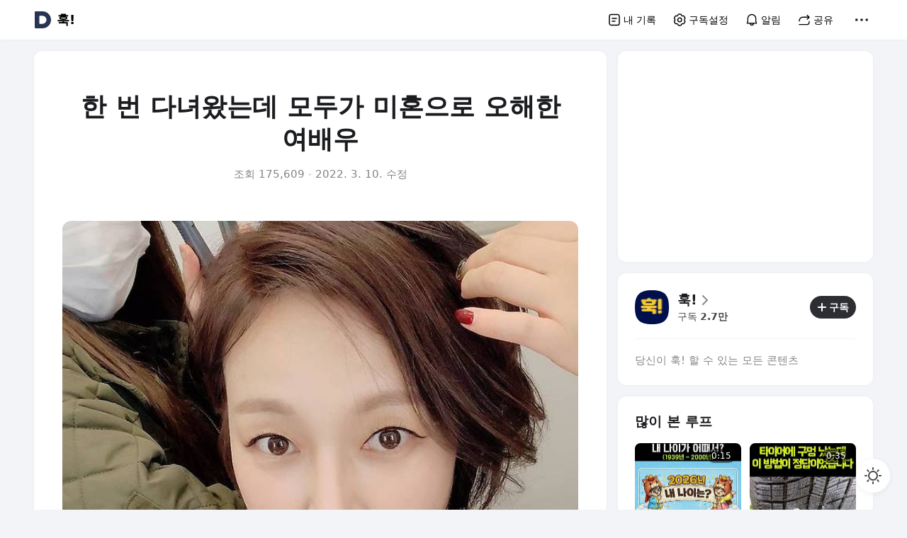

--- FILE ---
content_type: text/html;charset=UTF-8
request_url: https://v.daum.net/v/EOX83tbgp9
body_size: 5310
content:
<!doctype html>
<html lang="ko" class="pc"> 
 <head data-cloud-area="head"> 
  <link rel="stylesheet" type="text/css" href="https://t1.daumcdn.net/harmony_static/view-frontend/conview/pc/build/1.40.0/page.css" class="build-css"> 
  <meta charset="utf-8"> 
  <meta name="referrer" content="unsafe-url"> 
  <meta name="viewport" content="initial-scale=1.0, width=device-width, viewport-fit=cover"> 
  <meta name="format-detection" content="telephone=no"> 
  <meta name="description" content="1972년생으로 올해 51세인 배우 진경은 나이가 무색한 동안 외모를 자랑하며 많은 이의 부러움을 샀는데요. 지난해 12월 드라마 <멜랑꼴리아>를 통해 시청자들을 만나기도 한 진경은 평소 SNS를 통해 근황 사진을 올리며 팬들과 소통을 이어가고 있습니다. SNS에 공개한 진경의 뚜렷한 이목구비와 동안 피부를 본 팬들은 &quot;언니 너무 아름다워요&quot;, &quot;오늘도 우"> 
  <title>한 번 다녀왔는데 모두가 미혼으로 오해한 여배우 | 훅!</title> 
  <link rel="shortcut icon" href="//t1.daumcdn.net/top/favicon/20241223/daum.ico"> 
  <link rel="apple-touch-icon-precomposed" href="//t1.daumcdn.net/top/favicon/20241223/daum64x64.png"> 
  <meta property="mccp:docId" content="EOX83tbgp9"> 
  <meta property="og:site_name" content="다음 - 훅!"> 
  <meta property="og:title" content="한 번 다녀왔는데 모두가 미혼으로 오해한 여배우"> 
  <meta property="og:regDate" content="20220310130108"> 
  <meta property="og:type" content="article"> 
  <meta property="og:article:author" content="훅!"> 
  <meta property="og:url" content="https://v.daum.net/v/EOX83tbgp9"> 
  <meta property="og:image" content="https://img1.daumcdn.net/thumb/S800x400/?fname=https://t1.daumcdn.net/news/202202/28/kinolights/20220228130816479x4l6.jpeg"> 
  <meta property="og:image:width" content="800"> 
  <meta property="og:image:height" content="400"> 
  <meta property="og:description" content="1972년생으로 올해 51세인 배우 진경은 나이가 무색한 동안 외모를 자랑하며 많은 이의 부러움을 샀는데요. 지난해 12월 드라마 <멜랑꼴리아>를 통해 시청자들을 만나기도 한 진경은 평소 SNS를 통해 근황 사진을 올리며 팬들과 소통을 이어가고 있습니다. SNS에 공개한 진경의 뚜렷한 이목구비와 동안 피부를 본 팬들은 &quot;언니 너무 아름다워요&quot;, &quot;오늘도 우"> 
  <meta name="alex-action" data-doc-id="EOX83tbgp9" data-category="enter_general" data-cp-id="3508" data-cp-name="훅!" data-origin-image="https://t1.daumcdn.net/news/202202/28/kinolights/20220228130816479x4l6.jpeg" data-cp-logo-url="https://t1.kakaocdn.net/harmony_static/daumchannel/channel/68520e50eb6d316d2a87a500.png"> 
  <meta property="al:android:url" content="daumapps://web?url=https%3A%2F%2Fv.daum.net/v/EOX83tbgp9"> 
  <meta property="al:android:package" content="net.daum.android.daum"> 
  <meta property="al:android:app_name" content="다음앱"> 
  <meta property="al:ios:url" content="daumapps://web?url=https%3A%2F%2Fv.daum.net/v/EOX83tbgp9"> 
  <meta property="al:ios:app_store_id" content="365494029"> 
  <meta property="al:ios:app_name" content="다음앱"> 
  <meta property="twitter:card" content="summary_large_image"> 
  <meta property="twitter:app:url:googleplay" content="daumapps://web?url=https%3A%2F%2Fv.daum.net/v/EOX83tbgp9"> 
  <meta property="twitter:app:id:googleplay" content="net.daum.android.daum"> 
  <meta property="twitter:app:name:googleplay" content="다음앱"> 
  <meta property="twitter:app:country" content="KR"> 
  <meta property="twitter:app:url:iphone" content="daumapps://web?url=https%3A%2F%2Fv.daum.net/v/EOX83tbgp9"> 
  <meta property="twitter:app:id:iphone" content="365494029"> 
  <meta property="twitter:app:name:iphone" content="다음앱"> 
  <meta property="twitter:app:url:ipad" content="daumapps://web?url=https%3A%2F%2Fv.daum.net/v/EOX83tbgp9"> 
  <meta property="twitter:app:id:ipad" content="365494029"> 
  <meta property="twitter:app:name:ipad" content="다음앱"> 
 </head> 
 <body>  
  <div class="direct-link">  <a href="#mainContent">본문 바로가기</a> <a href="#menuContent">메뉴 바로가기</a> <a href="#mainEtc">하단 바로가기</a> 
  </div>  
  <div class="container-doc type_text">  
   <header id="menuContent" class="doc-header"></header> 
   <hr> 
   <main class="doc-main cont_view"> 
    <section class="inner-main"> 
     <div id="mainContent" class="main-content"> 
      <div class="inner-content"> 
       <div class="wrap_body"> 
        <div class="group_head"> 
         <div class="box_head"> 
          <h2 class="tit_head" data-translation="true">한 번 다녀왔는데 모두가 미혼으로 오해한 여배우</h2>  
          <div id="headViewCountAndRegDate" class="info_head"></div> 
         </div> 
        </div> 
        <div class="group_body"> 
         <div id="articleBody" class="box_view fs_type1" data-translation-body="true">  
          <div class="copyright_content" id="layerTranslateNotice" style="display:none;"></div> 
          <div class="group_view"> 
           <section dmcf-sid="Eil8EfsdYe">
            <figure class="figure_frm origin_fig" dmcf-pid="zotSMm19fL" dmcf-ptype="figure">
             <p class="link_figure"><img class="thumb_g_article" data-org-src="https://t1.daumcdn.net/news/202202/28/kinolights/20220228130816479x4l6.jpeg" data-org-width="887" dmcf-mid="E2zjF9uEfV" dmcf-mtype="image" height="auto" ignorethumbnail="false" src="https://img1.daumcdn.net/thumb/R658x0.q70/?fname=https://t1.daumcdn.net/news/202202/28/kinolights/20220228130816479x4l6.jpeg" width="658"></p>
            </figure>
            <p dmcf-pid="5tXgidB92y" dmcf-ptype="general">1972년생으로 올해 51세인 배우 진경은 나이가 무색한 동안 외모를 자랑하며 많은 이의 부러움을 샀는데요. 지난해 12월 드라마 &lt;멜랑꼴리아&gt;를 통해 시청자들을 만나기도 한 진경은 평소 SNS를 통해 근황 사진을 올리며 팬들과 소통을 이어가고 있습니다.</p>
            <figure class="figure_frm origin_fig" dmcf-pid="3TafJCkuxn" dmcf-ptype="figure">
             <p class="link_figure"><img class="thumb_g_article" data-org-src="https://t1.daumcdn.net/news/202202/28/kinolights/202202281258461195glo.jpeg" data-org-width="1080" dmcf-mid="ELGaNxNZZQ" dmcf-mtype="image" height="auto" ignorethumbnail="false" src="https://img1.daumcdn.net/thumb/R658x0.q70/?fname=https://t1.daumcdn.net/news/202202/28/kinolights/202202281258461195glo.jpeg" width="658"></p>
            </figure>
            <p dmcf-pid="CTkNFbxDxO" dmcf-ptype="general">SNS에 공개한 진경의 뚜렷한 이목구비와 동안 피부를 본 팬들은 "언니 너무 아름다워요", "오늘도 우아하시네요", "너무 동안인데요" 등 놀랍다는 반응을 보이기도 했습니다.</p>
            <figure class="figure_frm origin_fig" dmcf-pid="PXk1zFdFpf" dmcf-ptype="figure">
             <p class="link_figure"><img class="thumb_g_article" data-lazyloading="true" data-org-src="https://t1.daumcdn.net/news/202202/28/kinolights/20220228130053600if52.jpeg" data-org-width="1080" data-src="https://img4.daumcdn.net/thumb/R658x0.q70/?fname=https://t1.daumcdn.net/news/202202/28/kinolights/20220228130053600if52.jpeg" dmcf-mid="EVBJOQeXyC" dmcf-mtype="image" height="auto" ignorethumbnail="false" src="https://img1.daumcdn.net/thumb/R80x0a.q50/?fname=https://t1.daumcdn.net/news/202202/28/kinolights/20220228130053600if52.jpeg" width="658"></p>
            </figure>
            <p dmcf-pid="KK9zSlBn4J" dmcf-ptype="general">1998년 연극 &lt;어사 박문수&gt;로 데뷔해 주로 연극 무대에서 10여 년간 활동하며 내공을 쌓아온 진경은 드라마 &lt;넝쿨째 굴러온 당신&gt;, &lt;낭만닥터 김사부&gt; 등 다양한 작품에서 활약해 많은 사랑을 받았는데요. 특히 그녀는 2018년 드라마 &lt;하나뿐인 내편&gt;에서 ‘나홍주’ 역을 맡아 기존 이미지와는 다른 사랑스러운 매력으로 배우 최수종과의 중년 로맨스를 선보여 호평을 받은 바 있습니다.</p>
            <figure class="figure_frm origin_fig" dmcf-pid="ieaOKzhJkU" dmcf-ptype="figure">
             <p class="link_figure"><img class="thumb_g_article" data-lazyloading="true" data-org-src="https://t1.daumcdn.net/news/202202/28/kinolights/20220228130300792cfmm.jpeg" data-org-width="664" data-src="https://img1.daumcdn.net/thumb/R658x0.q70/?fname=https://t1.daumcdn.net/news/202202/28/kinolights/20220228130300792cfmm.jpeg" dmcf-mid="ETdw5BOSR3" dmcf-mtype="image" height="auto" ignorethumbnail="false" src="https://img2.daumcdn.net/thumb/R80x0a.q50/?fname=https://t1.daumcdn.net/news/202202/28/kinolights/20220228130300792cfmm.jpeg" width="658"></p>
            </figure>
            <p dmcf-pid="yWHXasLTIv" dmcf-ptype="general">한편 진경은 한 방송에서 이혼 사실을 당당하게 언급해 화제가 되기도 했는데요. 진경은 "근데 인터넷에 보면 미혼으로 뜬다. 기자님이 '결혼 생각은 없으세요?'라고 물어서 결혼은 생각이 없다고 했는데, 기사에 '아직은 싱글인 그녀는 결혼 생각이 없다고 한다고 기사가 났다"고 미혼으로 알려진 이유를 전하기도 했습니다.</p>
            <figure class="figure_frm origin_fig" dmcf-pid="UwQt87AIUV" dmcf-ptype="figure">
             <p class="link_figure"><img class="thumb_g_article" data-lazyloading="true" data-org-src="https://t1.daumcdn.net/news/202202/28/kinolights/20220228130312101kzur.jpeg" data-org-width="665" data-src="https://img4.daumcdn.net/thumb/R658x0.q70/?fname=https://t1.daumcdn.net/news/202202/28/kinolights/20220228130312101kzur.jpeg" dmcf-mid="EVVkjPuAvz" dmcf-mtype="image" height="auto" ignorethumbnail="false" src="https://img3.daumcdn.net/thumb/R80x0a.q50/?fname=https://t1.daumcdn.net/news/202202/28/kinolights/20220228130312101kzur.jpeg" width="658"></p>
            </figure>
            <p dmcf-pid="F7LQZRWG41" dmcf-ptype="general">이어 진경은 "그 이후 해명하기도 애매해졌다. 기자회견으로 '사실 저 갔다 왔습니다'라고 하기에도 그렇고, 죄를 지은 것도 아닌데"라며 "본의 아니게 불편해졌다. 그래서 털어놓기로 했다"라고 덧붙이기도 했습니다.</p>
            <figure class="figure_frm origin_fig" dmcf-pid="XTu6OSX02w" dmcf-ptype="figure">
             <p class="link_figure"><img class="thumb_g_article" data-lazyloading="true" data-org-src="https://t1.daumcdn.net/news/202202/28/kinolights/2022022808512074020os.jpeg" data-org-width="680" data-src="https://img4.daumcdn.net/thumb/R658x0.q70/?fname=https://t1.daumcdn.net/news/202202/28/kinolights/2022022808512074020os.jpeg" dmcf-mid="E0rnYflorO" dmcf-mtype="image" height="auto" ignorethumbnail="false" src="https://img4.daumcdn.net/thumb/R80x0a.q50/?fname=https://t1.daumcdn.net/news/202202/28/kinolights/2022022808512074020os.jpeg" width="658"></p>
            </figure>
            <h3 class="align_c" dmcf-pid="yV1is8W4cd" dmcf-ptype="h3-underline"><span class="deco_line">아래 버튼을 눌러 간편하게 검색해보세요!</span></h3>
            <p dmcf-pid="yM26noFmBb" dmcf-ptype="general" style="text-align: center">↓↓↓↓↓↓↓↓↓↓↓↓↓↓</p>
            <div class="desc_link_button" contenteditable="false" dmcf-pid="qfiualwDH0" dmcf-ptype="button">
             <a class="link_btnfrm" href="https://m.kinolights.com/?utm_source=1boon&amp;utm_medium=button&amp;utm_campaign=promotion" target="_blank"><span class="txt_btn">영화 드라마 예능 무료 검색하기</span><span class="ico_view ico_arr"></span></a>
            </div>
           </section> 
          </div>   
         </div> 
        </div> 
       </div>  
       <div id="articleBottom"></div> 
      </div> 
     </div> 
     <div id="mainEtc" class="main-etc">  
      <div class="inner-etc"></div> 
     </div> 
    </section> 
   </main> 
   <hr>  
   <footer class="doc-footer"></footer> 
  </div>          
  <script>"use strict";!(function(){var e=localStorage.getItem('daumchannel-theme-mode')||'system';'system'===e?window.matchMedia('(prefers-color-scheme: dark)').matches&&document.documentElement.setAttribute('data-darktheme','true'):'light'===e?document.documentElement.setAttribute('data-darktheme','false'):'dark'===e&&document.documentElement.setAttribute('data-darktheme','true')})();</script>
  <script>
    
    (function () {
        const ttsUrls = {"slowMale":"http://k-v1.kakaocdn.net/dn/TPbib/btrvy2VKSbH/sqbnMVZqPGg64LcsMCmoR1/original.m4a","normalMale":"http://k-v1.kakaocdn.net/dn/wQbZO/btrvBlUMySy/zsd9AnxkKW9xjD5pb6kNQ1/original.m4a","fastMale":"http://k-v1.kakaocdn.net/dn/nqaFa/btrvCnkvGas/iHMUBwB3JbXso9lYD6HktK/original.m4a","slowFemale":"http://k-v1.kakaocdn.net/dn/crIoct/btrvy3f0Idx/t9olte69ruILy0zoARgdtK/original.m4a","normalFemale":"http://k-v1.kakaocdn.net/dn/dpthb1/btrvymfPmg9/0BAw7WDfxILkRff1gPQdX1/original.m4a","fastFemale":"http://k-v1.kakaocdn.net/dn/QrtVW/btrvDPnh9pY/KKY4xtovMG72N9fchfgNgk/original.m4a"};
        const dmcf = {
            docId: "EOX83tbgp9",
            title: "\uD55C \uBC88 \uB2E4\uB140\uC654\uB294\uB370 \uBAA8\uB450\uAC00 \uBBF8\uD63C\uC73C\uB85C \uC624\uD574\uD55C \uC5EC\uBC30\uC6B0",
            description: "1972\uB144\uC0DD\uC73C\uB85C \uC62C\uD574 51\uC138\uC778 \uBC30\uC6B0 \uC9C4\uACBD\uC740 \uB098\uC774\uAC00 \uBB34\uC0C9\uD55C \uB3D9\uC548 \uC678\uBAA8\uB97C \uC790\uB791\uD558\uBA70 \uB9CE\uC740 \uC774\uC758 \uBD80\uB7EC\uC6C0\uC744 \uC0C0\uB294\uB370\uC694. \uC9C0\uB09C\uD574 12\uC6D4 \uB4DC\uB77C\uB9C8 <\uBA5C\uB791\uAF34\uB9AC\uC544>\uB97C \uD1B5\uD574 \uC2DC\uCCAD\uC790\uB4E4\uC744 \uB9CC\uB098\uAE30\uB3C4 \uD55C \uC9C4\uACBD\uC740 \uD3C9\uC18C SNS\uB97C \uD1B5\uD574 \uADFC\uD669 \uC0AC\uC9C4\uC744 \uC62C\uB9AC\uBA70 \uD32C\uB4E4\uACFC \uC18C\uD1B5\uC744 \uC774\uC5B4\uAC00\uACE0 \uC788\uC2B5\uB2C8\uB2E4. SNS\uC5D0 \uACF5\uAC1C\uD55C \uC9C4\uACBD\uC758 \uB69C\uB837\uD55C \uC774\uBAA9\uAD6C\uBE44\uC640 \uB3D9\uC548 \uD53C\uBD80\uB97C \uBCF8 \uD32C\uB4E4\uC740 \"\uC5B8\uB2C8 \uB108\uBB34 \uC544\uB984\uB2E4\uC6CC\uC694\", \"\uC624\uB298\uB3C4 \uC6B0",
            representImage: "https://t1.daumcdn.net/news/202202/28/kinolights/20220228130816479x4l6.jpeg",
            category: "",
            categoryName: "",
            trommCategory: "enter_general",
            regDt: Number("1646884868725"),
            modiDt: Number("1646897451640"),
            // PC 썸네일형 없어짐
            coverType: "TEXT",
            coverImageUrl: "",
            writer: "조지은",
            writerEmail: "hyunni816@kakao.com",
            trommStatus: "APPROVED",
            ttsUrls: {"slowMale":"http://k-v1.kakaocdn.net/dn/TPbib/btrvy2VKSbH/sqbnMVZqPGg64LcsMCmoR1/original.m4a","normalMale":"http://k-v1.kakaocdn.net/dn/wQbZO/btrvBlUMySy/zsd9AnxkKW9xjD5pb6kNQ1/original.m4a","fastMale":"http://k-v1.kakaocdn.net/dn/nqaFa/btrvCnkvGas/iHMUBwB3JbXso9lYD6HktK/original.m4a","slowFemale":"http://k-v1.kakaocdn.net/dn/crIoct/btrvy3f0Idx/t9olte69ruILy0zoARgdtK/original.m4a","normalFemale":"http://k-v1.kakaocdn.net/dn/dpthb1/btrvymfPmg9/0BAw7WDfxILkRff1gPQdX1/original.m4a","fastFemale":"http://k-v1.kakaocdn.net/dn/QrtVW/btrvDPnh9pY/KKY4xtovMG72N9fchfgNgk/original.m4a"},
            language: "ko", 
            uccStatus: {values: [false], data: {from: '' }},
        };

        const cp = {
            cpId: Number("3508"),
            cpLogoUrl: "https://t1.kakaocdn.net/harmony_static/daumchannel/channel/68520e50eb6d316d2a87a500.png",
            cpKorName: "\uD6C5!",
            cpDescription: "\uB2F9\uC2E0\uC774 \uD6C5! \uD560 \uC218 \uC788\uB294 \uBAA8\uB4E0 \uCF58\uD150\uCE20",
            consumerId: "contentview",
            // 구독설정 기본 ON
            disableSubscribe: !true,
            // 구독자수 노출 기본 ON
            showSubscriberCount: true,
            // 번역사용 기본 ON
            showTranslation: true,
            // https://jira.daumkakao.com/browse/DAUMCHANNEL-1235
            showTts: true,
            // 댓글사용 기본 ON
            showComment: true,
        };

        const docConfig = {
            includePaidAd: false,
        };

        const device = {
            isDaumApp: false,
            isKakaoTalk: false,
            isMobile: false,
        };

        const daumUserName = "";
        const user = {
            isLogin: Boolean(daumUserName),
            name: daumUserName,
        };
        
        const adsConfig = {"adfit":{"cp":"3508_pc_contentview_daum","channel":"harmony"},"articleMiddleAds":[{"adType":"adfit_BA","adUnitId":"DAN-tKFmf5xvJM97kasz","order":4},{"adType":"adfit_BA","adUnitId":"DAN-fzr6JKWIeBAocNHV","order":7}],"asideTopAd":{"adType":"adfit_BA","adUnitId":"DAN-uK2xDaHIQoqlFCNV"},"asideBottomAd":{"adType":"adfit_BA","adUnitId":"DAN-TIJIhy2kUuV6z9k2"},"pcBottomRecommendAds":[{"adType":"adfit_NA","adUnitId":"DAN-bYpUWr0ZdIhmbvHX","order":4},{"adType":"adfit_NA","adUnitId":"DAN-bYpUWr0ZdIhmbvHX","order":9},{"adType":"adfit_NA","adUnitId":"DAN-bYpUWr0ZdIhmbvHX","order":14}]};

        window.__DAUMCHANNEL_CONVIEW_DATA__ = {
            dmcf,
            cp,
            docConfig,
            device,
            user,
            adsConfig,
        };
    })();
    </script>
  <script src="https://t1.daumcdn.net/harmony_static/view-frontend/conview/pc/build/1.40.0/page.js" class="build-script"></script>
  <script src="https://t1.kakaocdn.net/kakao_js_sdk/v1/kakao.min.js"></script>
  <script src="https://t1.daumcdn.net/kas/static/ba.min.js"></script>
  <script src="https://t1.daumcdn.net/kas/static/na.min.js"></script>
  <script src="https://go.daum.net/minidaum_mobile.daum"></script>
  <script async src="https://t1.daumcdn.net/harmony_static/library/lottie.js"></script>
 </body>
</html>

--- FILE ---
content_type: image/svg+xml
request_url: https://t1.daumcdn.net/media/common/contentsview_2024/ico_noimage.svg
body_size: 1729
content:
<svg width="26" height="26" viewBox="0 0 26 26" fill="none" xmlns="http://www.w3.org/2000/svg">
<path fill-rule="evenodd" clip-rule="evenodd" d="M8.87795 0.866699C7.12681 0.866699 5.70722 2.28629 5.70722 4.03743V21.9403H5.70718V23.2309C5.70718 24.2011 4.98091 25.0017 4.04238 25.1187C4.11346 25.1283 4.18603 25.1333 4.25977 25.1333H8.54972C8.5955 25.1333 8.64083 25.1314 8.68563 25.1276C8.74925 25.1314 8.81338 25.1334 8.87796 25.1334H22.8292C24.5803 25.1334 25.9999 23.7138 25.9999 21.9626V4.03743C25.9999 2.28628 24.5803 0.866699 22.8292 0.866699H8.87795ZM9.51221 7.41228C9.51221 6.97142 9.8696 6.61403 10.3105 6.61403H21.3969C21.8377 6.61403 22.1951 6.97142 22.1951 7.41228C22.1951 7.85313 21.8377 8.21052 21.3969 8.21052H10.3105C9.8696 8.21052 9.51221 7.85313 9.51221 7.41228ZM10.3424 10.4456C9.88389 10.4456 9.51221 10.8173 9.51221 11.2758C9.51221 11.7343 9.88389 12.106 10.3424 12.106H21.365C21.8235 12.106 22.1951 11.7343 22.1951 11.2758C22.1951 10.8173 21.8235 10.4456 21.365 10.4456H10.3424ZM16.4878 15.0755C16.4878 14.6346 16.8452 14.2772 17.2861 14.2772H21.3969C21.8378 14.2772 22.1951 14.6346 22.1951 15.0755C22.1951 15.5163 21.8378 15.8737 21.3969 15.8737H17.2861C16.8452 15.8737 16.4878 15.5163 16.4878 15.0755ZM10.7805 14.2772C10.08 14.2772 9.51221 14.8451 9.51221 15.5455V18.437C9.51221 19.1375 10.08 19.7053 10.7805 19.7053H13.6342C14.3346 19.7053 14.9025 19.1375 14.9025 18.437V15.5455C14.9025 14.8451 14.3346 14.2772 13.6342 14.2772H10.7805ZM16.4878 18.907C16.4878 18.4662 16.8452 18.1088 17.2861 18.1088H21.3969C21.8378 18.1088 22.1951 18.4662 22.1951 18.907C22.1951 19.3479 21.8378 19.7053 21.3969 19.7053H17.2861C16.8452 19.7053 16.4878 19.3479 16.4878 18.907ZM1.90244 8.52985C0.851751 8.52985 0 9.3816 0 10.4323V23.548C0 24.4236 0.709793 25.1334 1.58537 25.1334C2.46094 25.1334 3.17073 24.4236 3.17073 23.548V8.52985H1.90244Z" fill="black" fill-opacity="0.08"/>
</svg>


--- FILE ---
content_type: text/javascript
request_url: https://t1.daumcdn.net/daumtop_deco/scripts/minidaum/mobile/minidaum_mobile-79be86d.min.js
body_size: 91
content:
!function(){"use strict";var e,o=window.minidaum.options,n=o.isLogin,i=o.authUrl,t=o.isLogoutURL+"?t__nil_footer=logout&amp;url="+encodeURIComponent(o.returnUrl||window.location.href),o=o.isLoginURL+"?mobilefull=1&amp;t__nil_footer=login&amp;url="+encodeURIComponent(window.location.href);e="",e="true"===n?'<a href="'+t+'">로그아웃</a><img src="'+i+'" style="display:none" />':'<a href="'+o+'">로그인</a>',function o(n){var i=document.getElementById("daumMinidaum");i?i.innerHTML=e:n&&window.setTimeout(function(){o(!1)},1e3)}(!0)}();